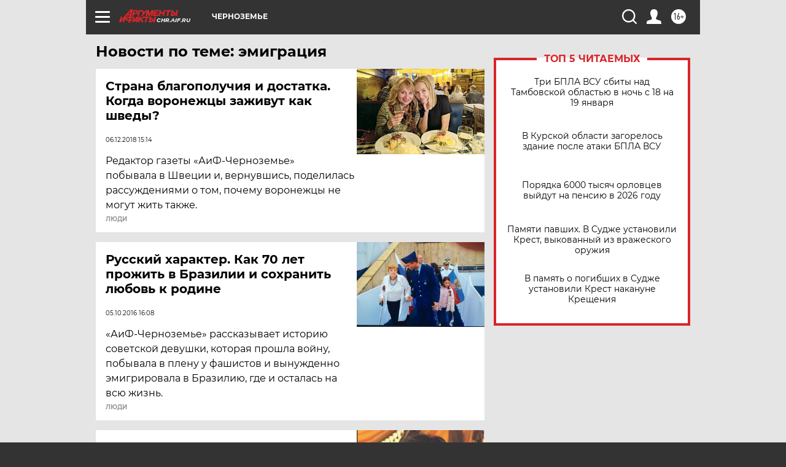

--- FILE ---
content_type: text/html
request_url: https://tns-counter.ru/nc01a**R%3Eundefined*aif_ru/ru/UTF-8/tmsec=aif_ru/8445985***
body_size: -72
content:
856B7516696F04FAX1768883450:856B7516696F04FAX1768883450